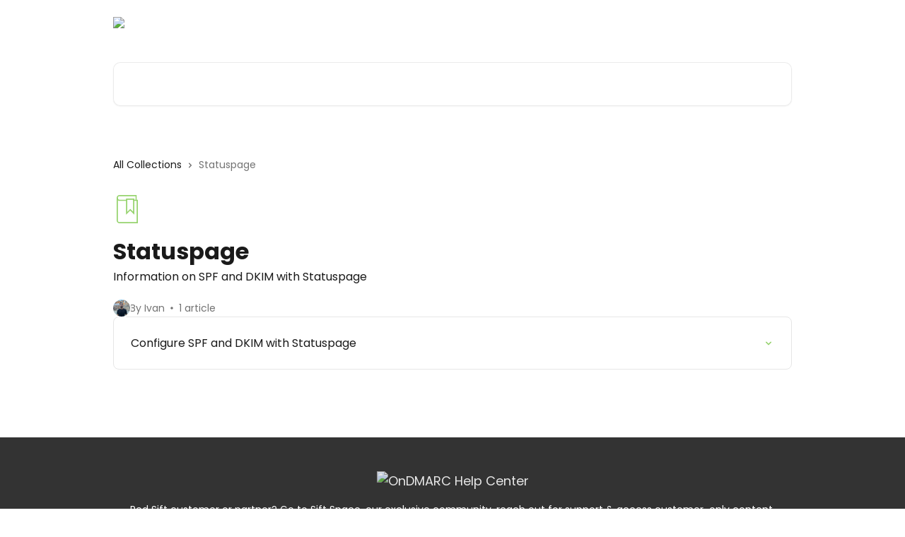

--- FILE ---
content_type: image/svg+xml
request_url: https://intercom.help/ondmarc/assets/svg/icon:book-bookmark/96D36E
body_size: -733
content:
<svg xmlns="http://www.w3.org/2000/svg" viewBox="0 0 48 48" style="stroke: #96D36E;">
  <g stroke-width="2" fill="none" fill-rule="evenodd" stroke-linecap="round">
    <path d="M35 31l-6-6-6 6V7h12v24z"/>
    <path d="M35 9h6v38H11a4 4 0 0 1-4-4V5"/>
    <path d="M39 9V1H11a4 4 0 0 0 0 8h12"/>
  </g>
</svg>